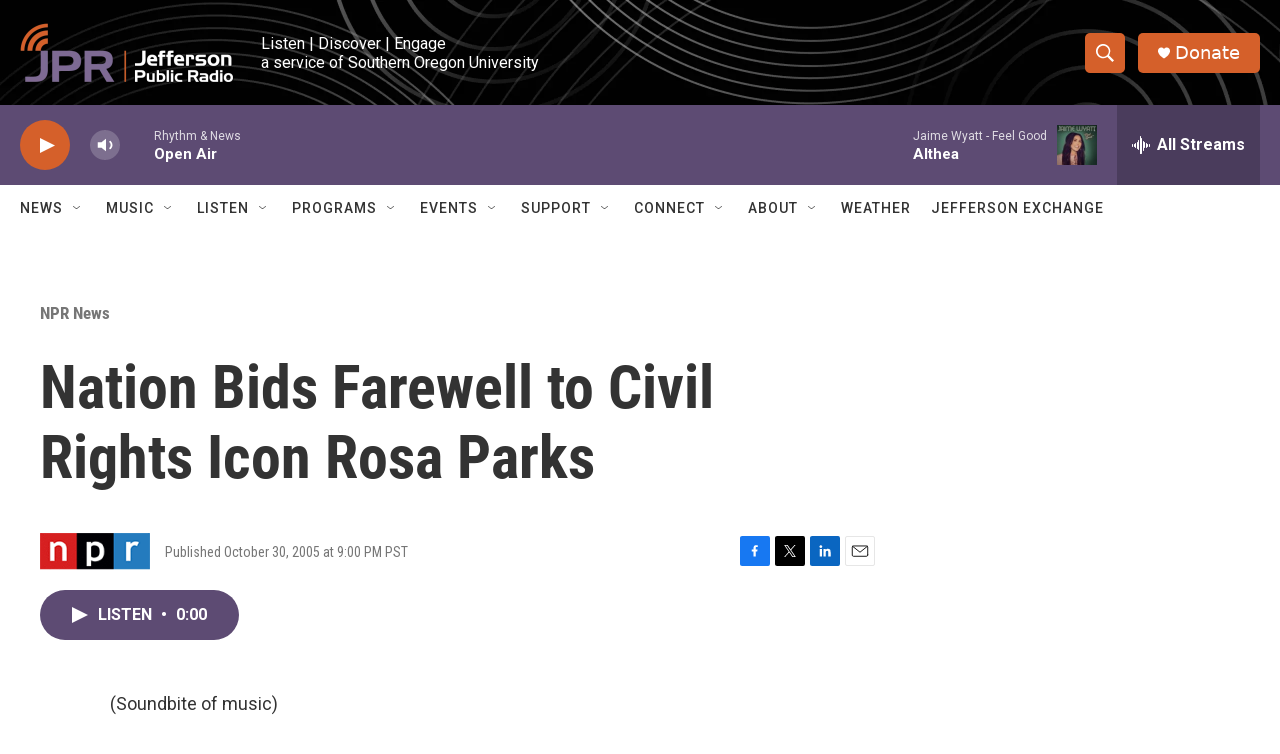

--- FILE ---
content_type: text/html; charset=utf-8
request_url: https://www.google.com/recaptcha/api2/aframe
body_size: 263
content:
<!DOCTYPE HTML><html><head><meta http-equiv="content-type" content="text/html; charset=UTF-8"></head><body><script nonce="d9dydhrih7eiSWTi2gcBpQ">/** Anti-fraud and anti-abuse applications only. See google.com/recaptcha */ try{var clients={'sodar':'https://pagead2.googlesyndication.com/pagead/sodar?'};window.addEventListener("message",function(a){try{if(a.source===window.parent){var b=JSON.parse(a.data);var c=clients[b['id']];if(c){var d=document.createElement('img');d.src=c+b['params']+'&rc='+(localStorage.getItem("rc::a")?sessionStorage.getItem("rc::b"):"");window.document.body.appendChild(d);sessionStorage.setItem("rc::e",parseInt(sessionStorage.getItem("rc::e")||0)+1);localStorage.setItem("rc::h",'1768947482394');}}}catch(b){}});window.parent.postMessage("_grecaptcha_ready", "*");}catch(b){}</script></body></html>